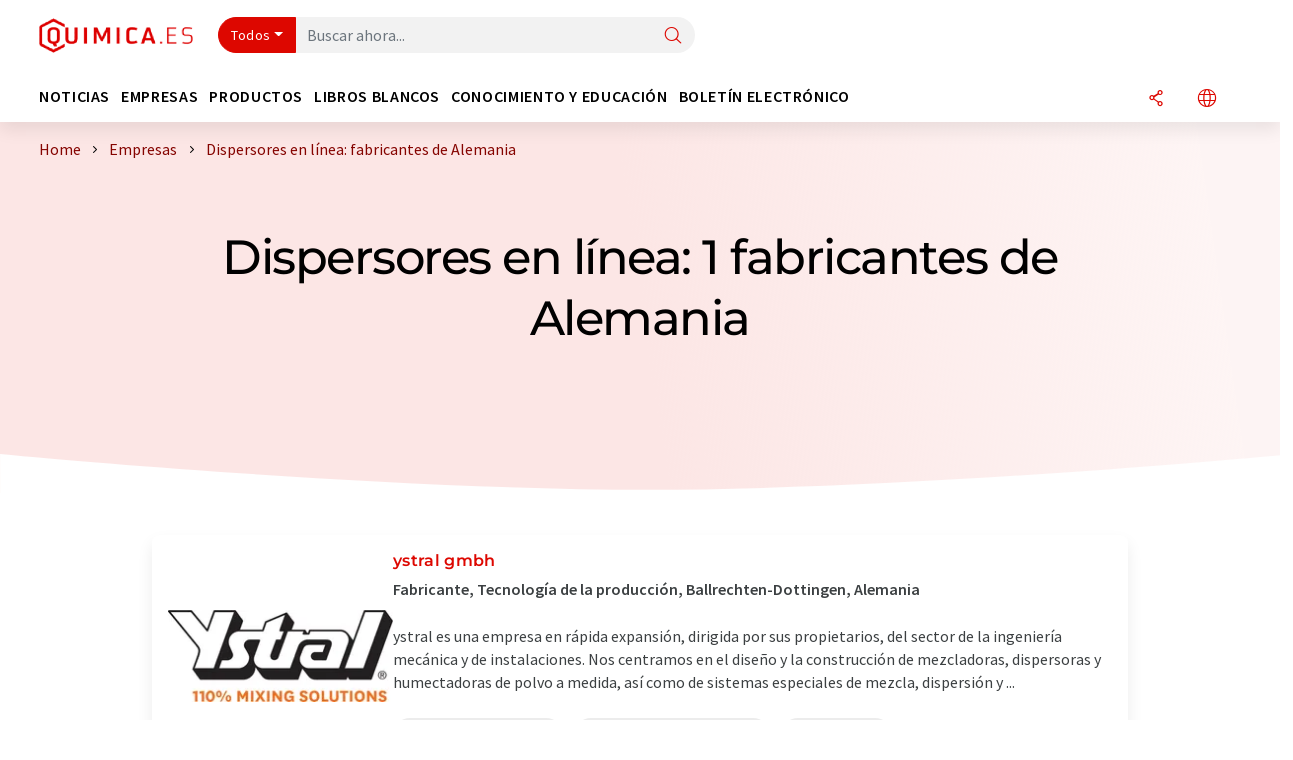

--- FILE ---
content_type: text/html; charset=UTF-8
request_url: https://www.quimica.es/empresas/produccion-tecnologica/dispersores-en-linea/fabricante/alemania/order_itfc/
body_size: 15539
content:
<!doctype html>
<html lang="es" >
<head>
    <meta charset="utf-8">
    <meta http-equiv="X-UA-Compatible" content="IE=edge">
    <meta http-equiv="Content-Language" content="es">
    <meta name="viewport" content="width=device-width, initial-scale=1">
        <link rel="stylesheet" href="//static.chemie.de//portal_assets/chem/css/chem-main.min.8f5a38fe.css">
    
    
    <title>Dispersores en línea: fabricantes de Alemania ⇒ quimica.es</title>
    <meta name="description" content="El directorio de fabricantes: Dispersores en línea ✅ Todas las empresas incl. productos, noticias &amp; contacto ► ¡Encuentre proveedores ahora!">

    
    
                        <link rel="alternate" hreflang="es" href="https://www.quimica.es/empresas/produccion-tecnologica/dispersores-en-linea/fabricante/alemania/order_itfc/">
                                            <link rel="alternate" hreflang="de" href="https://www.chemie.de/firmen/produktionstechnik/inline-dispergierer/hersteller/deutschland/order_itfc/">
                                            <link rel="alternate" hreflang="en" href="https://www.chemeurope.com/en/companies/production-technology/inline-dispersers/manufacturer/germany/order_itfc/">
                            <link rel="alternate" hreflang="x-default" href="https://www.chemeurope.com/en/companies/production-technology/inline-dispersers/manufacturer/germany/order_itfc/">
                                            <link rel="alternate" hreflang="fr" href="https://www.chemeurope.com/fr/entreprises/technologie-de-production/disperseurs-en-ligne/fabricant/allemagne/order_itfc/">
                                            <link rel="alternate" hreflang="it" href="https://www.chemeurope.com/it/aziende/tecnologia+di+produzione/dispersori-in-linea/produttore/germania/order_itfc/">
                                            <link rel="alternate" hreflang="pt" href="https://www.chemeurope.com/pt/empresas/tecnologia-de-producao/dispersores-em-linha/fabricante/alemanha/order_itfc/">
                        
    <script src="//static.chemie.de//portal_assets/js/external/jquery-3.6.0.min.js"></script>

    

    
    

    <script>
var _dvq = _dvq || {};
_dvq['hasab'] = true;
_dvq['channel'] = 'chem';
_dvq['portal'] = 'quimica';
_dvq['language'] = 'es';
_dvq['DCSext.wt_st'] = 'Liste';
_dvq['DCSext.wt_cg_4'] = 'Dispersores en línea: fabricantes de Alemania ⇒ quimica.es';
_dvq['DCSext.wt_cg_3'] = 'Liste';
_dvq['DCSext.wt_branche'] = 'PROD';
_dvq['DCSext.wt_land'] = 'de';
_dvq['WT.cg_n'] = 'Firmen &amp; Institutionen';
_dvq['WT.cg_s'] = 'Firmen';
_dvq['DCSext.wt_ct'] = 'Firmen';
</script><script>
window._mtm = window._mtm || [];
window._mtm.push({
'page_type': 'Liste',
'page_content_type': 'Firmen',
'page_channel': 'chem',
'page_language': 'es',
'page_portal': 'quimica.es',
'page_pagecontent_type': 'Firmen:Liste',
'page_identifier': 'https://www.quimica.es/empresas/produccion-tecnologica/dispersores-en-linea/fabricante/alemania/order_itfc/'
});
</script>
<script>
var _dvStartTime = (new Date()).getTime();
function dvPageViewEvent() {
    divolte.signal('lumPageView', _dvq);
}
</script>
<!-- Matomo Tag Manager -->
<script>
  var _mtm = window._mtm = window._mtm || [];
  _mtm.push({'mtm.startTime': (new Date().getTime()), 'event': 'mtm.Start'});
  (function() {
    var d=document, g=d.createElement('script'), s=d.getElementsByTagName('script')[0];
    g.async=true; g.src='https://mt.quimica.es/js/container_6Yt36YEH.js'; s.parentNode.insertBefore(g,s);
  })();
</script>
<!-- End Matomo Tag Manager -->

    

    
    <!-- Google Tag Manager -->
<script>(function(w,d,s,l,i){w[l]=w[l]||[];w[l].push({'gtm.start':
new Date().getTime(),event:'gtm.js'});var f=d.getElementsByTagName(s)[0],
j=d.createElement(s),dl=l!='dataLayer'?'&l='+l:'';j.async=true;j.src=
'https://www.googletagmanager.com/gtm.js?id='+i+dl;f.parentNode.insertBefore(j,f);
})(window,document,'script','dataLayer','GTM-5BD556N');</script>
<!-- End Google Tag Manager -->

    
    
            <script>
window.dataLayer = window.dataLayer || [];
window.dataLayer.push({"seite_page_type":"Liste","seite_content_type":"Firmen","seite_lang":"es","seite_source":"Default"});</script>    
                
            <script>
    (window.__ba = window.__ba || {}).publisher = window.__ba.publisher || {};
    window.__ba.publisher.section = 'firmen';
    window.__ba.publisher.keywords = 'spanish,dispersores en línea';
</script>
<script src="https://www.quimica.es//quimica.es.js" async></script>
    </head>

<body>
<script>if(!"gdprAppliesGlobally" in window){window.gdprAppliesGlobally=true}if(!("cmp_id" in window)||window.cmp_id<1){window.cmp_id=0}if(!("cmp_cdid" in window)){window.cmp_cdid="eede7ab766ec"}if(!("cmp_params" in window)){window.cmp_params=""}if(!("cmp_host" in window)){window.cmp_host="b.delivery.consentmanager.net"}if(!("cmp_cdn" in window)){window.cmp_cdn="cdn.consentmanager.net"}if(!("cmp_proto" in window)){window.cmp_proto="https:"}if(!("cmp_codesrc" in window)){window.cmp_codesrc="1"}window.cmp_getsupportedLangs=function(){var b=["DE","EN","FR","IT","NO","DA","FI","ES","PT","RO","BG","ET","EL","GA","HR","LV","LT","MT","NL","PL","SV","SK","SL","CS","HU","RU","SR","ZH","TR","UK","AR","BS"];if("cmp_customlanguages" in window){for(var a=0;a<window.cmp_customlanguages.length;a++){b.push(window.cmp_customlanguages[a].l.toUpperCase())}}return b};window.cmp_getRTLLangs=function(){var a=["AR"];if("cmp_customlanguages" in window){for(var b=0;b<window.cmp_customlanguages.length;b++){if("r" in window.cmp_customlanguages[b]&&window.cmp_customlanguages[b].r){a.push(window.cmp_customlanguages[b].l)}}}return a};window.cmp_getlang=function(j){if(typeof(j)!="boolean"){j=true}if(j&&typeof(cmp_getlang.usedlang)=="string"&&cmp_getlang.usedlang!==""){return cmp_getlang.usedlang}var g=window.cmp_getsupportedLangs();var c=[];var f=location.hash;var e=location.search;var a="languages" in navigator?navigator.languages:[];if(f.indexOf("cmplang=")!=-1){c.push(f.substr(f.indexOf("cmplang=")+8,2).toUpperCase())}else{if(e.indexOf("cmplang=")!=-1){c.push(e.substr(e.indexOf("cmplang=")+8,2).toUpperCase())}else{if("cmp_setlang" in window&&window.cmp_setlang!=""){c.push(window.cmp_setlang.toUpperCase())}else{if(a.length>0){for(var d=0;d<a.length;d++){c.push(a[d])}}}}}if("language" in navigator){c.push(navigator.language)}if("userLanguage" in navigator){c.push(navigator.userLanguage)}var h="";for(var d=0;d<c.length;d++){var b=c[d].toUpperCase();if(g.indexOf(b)!=-1){h=b;break}if(b.indexOf("-")!=-1){b=b.substr(0,2)}if(g.indexOf(b)!=-1){h=b;break}}if(h==""&&typeof(cmp_getlang.defaultlang)=="string"&&cmp_getlang.defaultlang!==""){return cmp_getlang.defaultlang}else{if(h==""){h="EN"}}h=h.toUpperCase();return h};(function(){var u=document;var v=u.getElementsByTagName;var h=window;var o="";var b="_en";if("cmp_getlang" in h){o=h.cmp_getlang().toLowerCase();if("cmp_customlanguages" in h){for(var q=0;q<h.cmp_customlanguages.length;q++){if(h.cmp_customlanguages[q].l.toUpperCase()==o.toUpperCase()){o="en";break}}}b="_"+o}function x(i,e){var w="";i+="=";var s=i.length;var d=location;if(d.hash.indexOf(i)!=-1){w=d.hash.substr(d.hash.indexOf(i)+s,9999)}else{if(d.search.indexOf(i)!=-1){w=d.search.substr(d.search.indexOf(i)+s,9999)}else{return e}}if(w.indexOf("&")!=-1){w=w.substr(0,w.indexOf("&"))}return w}var k=("cmp_proto" in h)?h.cmp_proto:"https:";if(k!="http:"&&k!="https:"){k="https:"}var g=("cmp_ref" in h)?h.cmp_ref:location.href;var j=u.createElement("script");j.setAttribute("data-cmp-ab","1");var c=x("cmpdesign","cmp_design" in h?h.cmp_design:"");var f=x("cmpregulationkey","cmp_regulationkey" in h?h.cmp_regulationkey:"");var r=x("cmpgppkey","cmp_gppkey" in h?h.cmp_gppkey:"");var n=x("cmpatt","cmp_att" in h?h.cmp_att:"");j.src=k+"//"+h.cmp_host+"/delivery/cmp.php?"+("cmp_id" in h&&h.cmp_id>0?"id="+h.cmp_id:"")+("cmp_cdid" in h?"&cdid="+h.cmp_cdid:"")+"&h="+encodeURIComponent(g)+(c!=""?"&cmpdesign="+encodeURIComponent(c):"")+(f!=""?"&cmpregulationkey="+encodeURIComponent(f):"")+(r!=""?"&cmpgppkey="+encodeURIComponent(r):"")+(n!=""?"&cmpatt="+encodeURIComponent(n):"")+("cmp_params" in h?"&"+h.cmp_params:"")+(u.cookie.length>0?"&__cmpfcc=1":"")+"&l="+o.toLowerCase()+"&o="+(new Date()).getTime();j.type="text/javascript";j.async=true;if(u.currentScript&&u.currentScript.parentElement){u.currentScript.parentElement.appendChild(j)}else{if(u.body){u.body.appendChild(j)}else{var t=v("body");if(t.length==0){t=v("div")}if(t.length==0){t=v("span")}if(t.length==0){t=v("ins")}if(t.length==0){t=v("script")}if(t.length==0){t=v("head")}if(t.length>0){t[0].appendChild(j)}}}var m="js";var p=x("cmpdebugunminimized","cmpdebugunminimized" in h?h.cmpdebugunminimized:0)>0?"":".min";var a=x("cmpdebugcoverage","cmp_debugcoverage" in h?h.cmp_debugcoverage:"");if(a=="1"){m="instrumented";p=""}var j=u.createElement("script");j.src=k+"//"+h.cmp_cdn+"/delivery/"+m+"/cmp"+b+p+".js";j.type="text/javascript";j.setAttribute("data-cmp-ab","1");j.async=true;if(u.currentScript&&u.currentScript.parentElement){u.currentScript.parentElement.appendChild(j)}else{if(u.body){u.body.appendChild(j)}else{var t=v("body");if(t.length==0){t=v("div")}if(t.length==0){t=v("span")}if(t.length==0){t=v("ins")}if(t.length==0){t=v("script")}if(t.length==0){t=v("head")}if(t.length>0){t[0].appendChild(j)}}}})();window.cmp_addFrame=function(b){if(!window.frames[b]){if(document.body){var a=document.createElement("iframe");a.style.cssText="display:none";if("cmp_cdn" in window&&"cmp_ultrablocking" in window&&window.cmp_ultrablocking>0){a.src="//"+window.cmp_cdn+"/delivery/empty.html"}a.name=b;a.setAttribute("title","Intentionally hidden, please ignore");a.setAttribute("role","none");a.setAttribute("tabindex","-1");document.body.appendChild(a)}else{window.setTimeout(window.cmp_addFrame,10,b)}}};window.cmp_rc=function(h){var b=document.cookie;var f="";var d=0;while(b!=""&&d<100){d++;while(b.substr(0,1)==" "){b=b.substr(1,b.length)}var g=b.substring(0,b.indexOf("="));if(b.indexOf(";")!=-1){var c=b.substring(b.indexOf("=")+1,b.indexOf(";"))}else{var c=b.substr(b.indexOf("=")+1,b.length)}if(h==g){f=c}var e=b.indexOf(";")+1;if(e==0){e=b.length}b=b.substring(e,b.length)}return(f)};window.cmp_stub=function(){var a=arguments;__cmp.a=__cmp.a||[];if(!a.length){return __cmp.a}else{if(a[0]==="ping"){if(a[1]===2){a[2]({gdprApplies:gdprAppliesGlobally,cmpLoaded:false,cmpStatus:"stub",displayStatus:"hidden",apiVersion:"2.2",cmpId:31},true)}else{a[2](false,true)}}else{if(a[0]==="getUSPData"){a[2]({version:1,uspString:window.cmp_rc("")},true)}else{if(a[0]==="getTCData"){__cmp.a.push([].slice.apply(a))}else{if(a[0]==="addEventListener"||a[0]==="removeEventListener"){__cmp.a.push([].slice.apply(a))}else{if(a.length==4&&a[3]===false){a[2]({},false)}else{__cmp.a.push([].slice.apply(a))}}}}}}};window.cmp_gpp_ping=function(){return{gppVersion:"1.0",cmpStatus:"stub",cmpDisplayStatus:"hidden",supportedAPIs:["tcfca","usnat","usca","usva","usco","usut","usct"],cmpId:31}};window.cmp_gppstub=function(){var a=arguments;__gpp.q=__gpp.q||[];if(!a.length){return __gpp.q}var g=a[0];var f=a.length>1?a[1]:null;var e=a.length>2?a[2]:null;if(g==="ping"){return window.cmp_gpp_ping()}else{if(g==="addEventListener"){__gpp.e=__gpp.e||[];if(!("lastId" in __gpp)){__gpp.lastId=0}__gpp.lastId++;var c=__gpp.lastId;__gpp.e.push({id:c,callback:f});return{eventName:"listenerRegistered",listenerId:c,data:true,pingData:window.cmp_gpp_ping()}}else{if(g==="removeEventListener"){var h=false;__gpp.e=__gpp.e||[];for(var d=0;d<__gpp.e.length;d++){if(__gpp.e[d].id==e){__gpp.e[d].splice(d,1);h=true;break}}return{eventName:"listenerRemoved",listenerId:e,data:h,pingData:window.cmp_gpp_ping()}}else{if(g==="getGPPData"){return{sectionId:3,gppVersion:1,sectionList:[],applicableSections:[0],gppString:"",pingData:window.cmp_gpp_ping()}}else{if(g==="hasSection"||g==="getSection"||g==="getField"){return null}else{__gpp.q.push([].slice.apply(a))}}}}}};window.cmp_msghandler=function(d){var a=typeof d.data==="string";try{var c=a?JSON.parse(d.data):d.data}catch(f){var c=null}if(typeof(c)==="object"&&c!==null&&"__cmpCall" in c){var b=c.__cmpCall;window.__cmp(b.command,b.parameter,function(h,g){var e={__cmpReturn:{returnValue:h,success:g,callId:b.callId}};d.source.postMessage(a?JSON.stringify(e):e,"*")})}if(typeof(c)==="object"&&c!==null&&"__uspapiCall" in c){var b=c.__uspapiCall;window.__uspapi(b.command,b.version,function(h,g){var e={__uspapiReturn:{returnValue:h,success:g,callId:b.callId}};d.source.postMessage(a?JSON.stringify(e):e,"*")})}if(typeof(c)==="object"&&c!==null&&"__tcfapiCall" in c){var b=c.__tcfapiCall;window.__tcfapi(b.command,b.version,function(h,g){var e={__tcfapiReturn:{returnValue:h,success:g,callId:b.callId}};d.source.postMessage(a?JSON.stringify(e):e,"*")},b.parameter)}if(typeof(c)==="object"&&c!==null&&"__gppCall" in c){var b=c.__gppCall;window.__gpp(b.command,function(h,g){var e={__gppReturn:{returnValue:h,success:g,callId:b.callId}};d.source.postMessage(a?JSON.stringify(e):e,"*")},"parameter" in b?b.parameter:null,"version" in b?b.version:1)}};window.cmp_setStub=function(a){if(!(a in window)||(typeof(window[a])!=="function"&&typeof(window[a])!=="object"&&(typeof(window[a])==="undefined"||window[a]!==null))){window[a]=window.cmp_stub;window[a].msgHandler=window.cmp_msghandler;window.addEventListener("message",window.cmp_msghandler,false)}};window.cmp_setGppStub=function(a){if(!(a in window)||(typeof(window[a])!=="function"&&typeof(window[a])!=="object"&&(typeof(window[a])==="undefined"||window[a]!==null))){window[a]=window.cmp_gppstub;window[a].msgHandler=window.cmp_msghandler;window.addEventListener("message",window.cmp_msghandler,false)}};window.cmp_addFrame("__cmpLocator");if(!("cmp_disableusp" in window)||!window.cmp_disableusp){window.cmp_addFrame("__uspapiLocator")}if(!("cmp_disabletcf" in window)||!window.cmp_disabletcf){window.cmp_addFrame("__tcfapiLocator")}if(!("cmp_disablegpp" in window)||!window.cmp_disablegpp){window.cmp_addFrame("__gppLocator")}window.cmp_setStub("__cmp");if(!("cmp_disabletcf" in window)||!window.cmp_disabletcf){window.cmp_setStub("__tcfapi")}if(!("cmp_disableusp" in window)||!window.cmp_disableusp){window.cmp_setStub("__uspapi")}if(!("cmp_disablegpp" in window)||!window.cmp_disablegpp){window.cmp_setGppStub("__gpp")};</script><!-- Google Tag Manager (noscript) -->
<noscript><iframe src="https://www.googletagmanager.com/ns.html?id=GTM-5BD556N"
height="0" width="0" style="display:none;visibility:hidden"></iframe></noscript>
<!-- End Google Tag Manager (noscript) -->

    <div id='bsContainer'>
        <div id='Ads_BA_BS' style='position:relative;'></div>                    <div id="skyContainer">
                <div id='Ads_BA_SKY' style=''></div>            </div>
            </div>



<header>
    <nav class="menu__logo-line navbar navbar-expand-lg">
        <div class="container-xxl">
            <div class="navbar-wrapper">
                <a class="navbar-brand" href="https://www.quimica.es/">
                    <img src="//static.chemie.de//portal_assets/quimica/images/logo.png"
                         alt="quimica.es">
                </a>
                <div id="main-search-container" class="navbar-searchbox">
                    <form method="GET" class="search-form" name="search-form"
                          action="https://www.quimica.es/search/">
                        <div class="input-group">
                            <button id="selectedfilter"
                                    class="btn btn-outline-secondary dropdown-toggle btn-dropdown" type="button"
                                    data-bs-toggle="dropdown" aria-expanded="false">Todos</button>
                            <ul class="dropdown-menu">
            <li><a class="main-search-dropdown-item dropdown-item" href="#" data-value="">Todos</a>
        </li>
            <li><a class="main-search-dropdown-item dropdown-item" href="#" data-value="news">Noticias</a>
        </li>
            <li><a class="main-search-dropdown-item dropdown-item" href="#" data-value="companies">Empresas</a>
        </li>
            <li><a class="main-search-dropdown-item dropdown-item" href="#" data-value="products">Productos</a>
        </li>
            <li><a class="main-search-dropdown-item dropdown-item" href="#" data-value="whitepaper">Libros blancos</a>
        </li>
            <li><a class="main-search-dropdown-item dropdown-item" href="#" data-value="focuspages">Temas</a>
        </li>
            <li><a class="main-search-dropdown-item dropdown-item" href="#" data-value="marketoverviews">Info mercado</a>
        </li>
            <li><a class="main-search-dropdown-item dropdown-item" href="#" data-value="associations">Asociaciones</a>
        </li>
            <li><a class="main-search-dropdown-item dropdown-item" href="#" data-value="institutes">Institutos científicos</a>
        </li>
    </ul>
                            <input type="hidden" name="source" id="filterInput" value="">
                            <div id="main-search-test" class="navbar-searchbox">
                            <input id="main-search"
                                   class="js-autocomplete navbar-search-input form-control"
                                   name="q"
                                   type="text"
                                   data-autosubmitform="search-form"
                                   data-autocomplete_url="https://www.quimica.es/search/global/"
                                   data-lang="es"
                                   data-max="20"
                                   data-scrollHeight="300"
                                   data-delay="500"
                                   data-append_to="main-search-test"
                                   data-inject_source=1
                                   data-group_results="true"
                                   placeholder="Buscar ahora...">
                            <button class="btn btn-icon" type="submit" aria-label="Buscar">
                                <i class="icon-search"></i></button>
                            </div>
                        </div>
                    </form>
                </div>

                <div class="navbar-shortcuts">
                    <div class="navbar-search js-navbar-menu-toggle">
                        <button class="btn btn-icon" aria-label="Buscar"><i class="icon-search"></i>
                        </button>
                    </div>
                    <div class="open-on-hover-lg navbar-share dropdown js-navbar-menu-toggle js-dropdown-container-popover">
                        <button
                                class="btn btn-icon js-dropdown-popover"
                                data-bs-toggle="dropdown"
                                data-bs-auto-close="outside"
                                data-title=""
                                data-url="https://www.quimica.es/empresas/produccion-tecnologica/dispersores-en-linea/fabricante/alemania/order_itfc/?URLTitle="
                                aria-label="Compartir">
                            <i class="icon-share"></i>
                        </button>
                        <ul class="dropdown-menu dropdown-menu-shortcuts share">
    <li class="dropdown-item">
        <a target="_blank" href="https://www.linkedin.com/shareArticle?mini=true&url=https://www.quimica.es/empresas/produccion-tecnologica/dispersores-en-linea/fabricante/alemania/order_itfc/?URLTitle=&title=">
            <i class="icon-linkedin"></i> Linkedin
        </a>
    </li>
    <li class="dropdown-item">
        <a target="_blank" href="https://www.reddit.com/submit?url=https://www.quimica.es/empresas/produccion-tecnologica/dispersores-en-linea/fabricante/alemania/order_itfc/?URLTitle=&title=">
            <i class="icon-reddit"></i> Reddit
        </a>
    </li>
    <li class="dropdown-item">
        <a target="_blank" href="https://facebook.com/sharer.php?u=https://www.quimica.es/empresas/produccion-tecnologica/dispersores-en-linea/fabricante/alemania/order_itfc/?URLTitle=&t=">
            <i class="icon-facebook"></i> Facebook
        </a>
    </li>
    <li class="dropdown-item">
        <a target="_blank" href="https://bsky.app/intent/compose?text=A%20https://www.quimica.es/empresas/produccion-tecnologica/dispersores-en-linea/fabricante/alemania/order_itfc/?URLTitle=">
            <i class="icon-bluesky"></i> Bluesky
        </a>
    </li>
    <li class="dropdown-item">
        <a target="_blank" href="https://twitter.com/intent/tweet?url=https://www.quimica.es/empresas/produccion-tecnologica/dispersores-en-linea/fabricante/alemania/order_itfc/?URLTitle=&amp;text=">
            <i class="icon-xcorp"></i> X
        </a>
    </li>
    <li class="dropdown-item">
        <a
                            href="https://mastodonshare.com/?text=%20https://www.quimica.es/empresas/produccion-tecnologica/dispersores-en-linea/fabricante/alemania/order_itfc/?URLTitle="
           target="_blank"
           rel="noopener noreferrer">
            <i class="icon-mastodon"></i> Mastodon
        </a>
    </li>
    <li class="dropdown-item">
        <a target="_blank" href="https://www.xing.com/spi/shares/new?url=https://www.quimica.es/empresas/produccion-tecnologica/dispersores-en-linea/fabricante/alemania/order_itfc/?URLTitle=">
            <i class="icon-xing"></i> Xing
        </a>
    </li>
    <li class="dropdown-item">
        <a target="_blank" href="mailto:?subject=&body=https%3A%2F%2Fwww.quimica.es%2Fempresas%2Fproduccion-tecnologica%2Fdispersores-en-linea%2Ffabricante%2Falemania%2Forder_itfc%2F%3FURLTitle%3D">
            <i class="icon-mail"></i> E-mail
        </a>
    </li>
</ul>                    </div>

                    <div class="open-on-hover-lg sub-menu-item dropdown js-dropdown-container-popover language-switch navbar-language-switch js-navbar-menu-toggle">
    <button class="btn btn-icon js-dropdown-popover btn-icon-txt" data-bs-toggle="dropdown" data-bs-auto-close="outside"
            aria-label="Cambiar de idioma">
        <i class="icon-globe"></i>
    </button>
        <ul class="dropdown-menu dropdown-menu-shortcuts language-switcher">
                    <li class="dropdown-item active"><a
                        href="https://www.quimica.es/empresas/produccion-tecnologica/dispersores-en-linea/fabricante/alemania/order_itfc/">Español</a></li>
                    <li class="dropdown-item "><a
                        href="https://www.chemie.de/firmen/produktionstechnik/inline-dispergierer/hersteller/deutschland/order_itfc/">Deutsch</a></li>
                    <li class="dropdown-item "><a
                        href="https://www.chemeurope.com/en/companies/production-technology/inline-dispersers/manufacturer/germany/order_itfc/">English</a></li>
                    <li class="dropdown-item "><a
                        href="https://www.chemeurope.com/fr/entreprises/technologie-de-production/disperseurs-en-ligne/fabricant/allemagne/order_itfc/">Français</a></li>
                    <li class="dropdown-item "><a
                        href="https://www.chemeurope.com/it/aziende/tecnologia+di+produzione/dispersori-in-linea/produttore/germania/order_itfc/">Italiano</a></li>
                    <li class="dropdown-item "><a
                        href="https://www.chemeurope.com/pt/empresas/tecnologia-de-producao/dispersores-em-linha/fabricante/alemanha/order_itfc/">Português</a></li>
            </ul>
</div>
                                    </div>

                <div class="navbar-toolbar">
                    <button class="btn btn-icon navbar-toggler" data-bs-toggle="offcanvas" data-bs-target="#main-menu"
                            aria-label="Toggle navigation">
                        <span class="navbar-toggler-icon"></span>
                    </button>
                </div>
            </div>
                    </div>


    </nav>
    <nav class="menu__items navbar navbar-expand-lg">
        <div class="container-xxl">
            <div id="main-menu" class="main-menu offcanvas">
                <div class="offcanvas-body d-flex flex-column justify-content-between">
                    <ul class="navbar-nav dropdown">
                            <li class="nav-item">
                    <a class="nav-link btn-chevron-right-lg" data-url="https://www.quimica.es/noticias/" data-bs-toggle="dropdown" role="button" aria-expanded="false" href="#">Noticias</a>
            <div class="dropdown-menu" onclick="event.stopPropagation()">
                <div class="container-xxl">
                    <a href="#" class="back-button btn-chevron-left-lg" onclick="$(this).parents('.dropdown-menu').prev().dropdown('toggle');">Zurück</a>
                    <div class="row wrapper">
                        <div class="col-12 col-lg-4">
                            <div class="main-section pe-lg-5">

                                            <a href="https://www.quimica.es/noticias/" class="section-title btn-chevron-right-lg">
                            <i class="icon-news d-none d-lg-inline"></i>
                        Descubra las noticias        </a>
    
                                        <ul class="section-list sub-section">
                    <li class="section-list-item">
                <a href="/newsletter/?source=Flyout" class="section-link btn-chevron-right-lg">
                                            <i class="icon-newsletter"></i>
                                        Suscríbase a nuestro boletín electrónico                </a>
            </li>
            </ul>

                                                                    <div class="section-description">
                                        <p class="htitle section-description-heading">Noticias</p>
                                        <p>
                                            Le ponemos al día en cualquier momento: Descubra las últimas noticias de la industria química, analítica, laboratorio y tecnología de procesos. Nosotros lo investigamos para que usted no tenga que hacerlo.                                        </p>
                                    </div>
                                                                                            </div>
                        </div>

                                                    <div class="col-12 col-lg-8 d-none d-lg-block">
                                <div class="row">
                                                                            <div class="col-lg-6">
    <div class="section ms-lg-3">
                    <p class="hsubtitle section-list-title">Departamentos seleccionados</p>
                                    <ul class="section-list">
                                    <li class="section-list-item"><a href="http://www.quimica.es/noticias/investigacion/order_r/" class="btn-chevron-right-lg">Ciencias</a></li>
                                    <li class="section-list-item"><a href="http://www.quimica.es/noticias/economia/order_r/" class="btn-chevron-right-lg">Economía y finanzas</a></li>
                                    <li class="section-list-item"><a href="http://www.quimica.es/noticias/desarrollo-de-productos/order_r/" class="btn-chevron-right-lg">Investigación y desarrollo</a></li>
                                    <li class="section-list-item"><a href="http://www.quimica.es/noticias/personal/order_r/" class="btn-chevron-right-lg">Personal</a></li>
                                    <li class="section-list-item"><a href="http://www.quimica.es/noticias/produccion/order_r/" class="btn-chevron-right-lg">Producción</a></li>
                            </ul>
            </div>
</div>
                                                                                                                                                    <div class="col-lg-6">
    <div class="section ms-lg-5">
                    <p class="hsubtitle section-list-title">Industrias seleccionadas</p>
                                    <ul class="section-list">
                                    <li class="section-list-item"><a href="http://www.quimica.es/noticias/quimica/order_i/" class="btn-chevron-right-lg">Química</a></li>
                                    <li class="section-list-item"><a href="http://www.quimica.es/noticias/analitica/order_i/" class="btn-chevron-right-lg">Análisis de laboratorio / Tecnología de medición de laboratorio</a></li>
                                    <li class="section-list-item"><a href="http://www.quimica.es/noticias/ingenieria-ambiental/order_i/" class="btn-chevron-right-lg">Ingeniería ambiental</a></li>
                                    <li class="section-list-item"><a href="http://www.quimica.es/noticias/plasticos/order_i/" class="btn-chevron-right-lg">Plásticos</a></li>
                                    <li class="section-list-item"><a href="http://www.quimica.es/noticias/ingenieria-de-procesos/order_i/" class="btn-chevron-right-lg">Ingeniería de procesos</a></li>
                            </ul>
            </div>
</div>
                                                                                                                                                                                </div>
                            </div>
                                            </div>
                </div>
            </div>
            </li>
    <li class="nav-item">
                    <a class="nav-link btn-chevron-right-lg" data-url="https://www.quimica.es/empresas/" data-bs-toggle="dropdown" role="button" aria-expanded="false" href="#">Empresas</a>
            <div class="dropdown-menu" onclick="event.stopPropagation()">
                <div class="container-xxl">
                    <a href="#" class="back-button btn-chevron-left-lg" onclick="$(this).parents('.dropdown-menu').prev().dropdown('toggle');">Zurück</a>
                    <div class="row wrapper">
                        <div class="col-12 col-lg-4">
                            <div class="main-section pe-lg-5">

                                            <a href="https://www.quimica.es/empresas/" class="section-title btn-chevron-right-lg">
                            <i class="icon-news d-none d-lg-inline"></i>
                        Descubra empresas        </a>
    
                                        <ul class="section-list sub-section">
                    <li class="section-list-item">
                <a href="/empresas/overview/temas" class="section-link btn-chevron-right-lg">
                                            <i class="icon-flask"></i>
                                        Empresas por categoría de producto                </a>
            </li>
            </ul>
        <ul class="section-list sub-section">
                    <li class="section-list-item">
                <a href="/newsletter/?source=Flyout" class="section-link btn-chevron-right-lg">
                                            <i class="icon-newsletter"></i>
                                        Suscríbase a nuestro boletín electrónico                </a>
            </li>
                    <li class="section-list-item">
                <a href="https://www.quimica.es/video/" class="section-link btn-chevron-right-lg">
                                            <i class="icon-news"></i>
                                        Descubra vídeos                </a>
            </li>
                    <li class="section-list-item">
                <a href="https://www.lumitos.com/es/formatos-de-publicidad/presentacion-de-la-empresa/" class="section-link btn-chevron-right-lg">
                                            <i class="icon-star"></i>
                                        Anuncie su empresa                </a>
            </li>
            </ul>

                                                                    <div class="section-description">
                                        <p class="htitle section-description-heading">Empresas</p>
                                        <p>
                                            El «quién es quién» de la industria química: Descubra empresas de todo el mundo. Aquí podrá encontrar fácilmente el proveedor adecuado, incluida la información de contacto.                                        </p>
                                    </div>
                                                                                            </div>
                        </div>

                                                    <div class="col-12 col-lg-8 d-none d-lg-block">
                                <div class="row">
                                                                            <div class="col-lg-6">
    <div class="section ms-lg-3">
                    <p class="hsubtitle section-list-title">Industrias seleccionadas</p>
                                    <ul class="section-list">
                                    <li class="section-list-item"><a href="http://www.quimica.es/empresas/produccion-tecnologica/order_i/" class="btn-chevron-right-lg">Tecnología de la producción</a></li>
                                    <li class="section-list-item"><a href="http://www.quimica.es/empresas/quimica/order_i/" class="btn-chevron-right-lg">Química</a></li>
                                    <li class="section-list-item"><a href="http://www.quimica.es/empresas/analitica/order_i/" class="btn-chevron-right-lg">Análisis de laboratorio / Tecnología de medición de laboratorio</a></li>
                                    <li class="section-list-item"><a href="http://www.quimica.es/empresas/laboratorio/order_i/" class="btn-chevron-right-lg">Equipos / material de laboratorio</a></li>
                            </ul>
            </div>
</div>
                                                                                                                                                    <div class="col-lg-6">
    <div class="section ms-lg-5">
                    <p class="hsubtitle section-list-title">Países seleccionados</p>
                                    <ul class="section-list">
                                    <li class="section-list-item"><a href="https://www.quimica.es/empresas/espana/order_c/" class="btn-chevron-right-lg">España</a></li>
                                    <li class="section-list-item"><a href="https://www.quimica.es/empresas/mexico/order_c/" class="btn-chevron-right-lg">México</a></li>
                                    <li class="section-list-item"><a href="https://www.quimica.es/empresas/alemania/order_c/" class="btn-chevron-right-lg">Alemania</a></li>
                                    <li class="section-list-item"><a href="https://www.quimica.es/empresas/estados-unidos/order_c/" class="btn-chevron-right-lg">Estados Unidos</a></li>
                                    <li class="section-list-item"><a href="https://www.quimica.es/empresas/suiza/order_c/" class="btn-chevron-right-lg">Suiza</a></li>
                                    <li class="section-list-item"><a href="https://www.quimica.es/empresas/gran-bretana/order_c/" class="btn-chevron-right-lg">Gran Bretaña</a></li>
                                    <li class="section-list-item"><a href="https://www.quimica.es/empresas/austria/order_c/" class="btn-chevron-right-lg">Austria</a></li>
                            </ul>
            </div>
</div>
                                                                                                                                                        <div class="col-12 align-self-end">
        <div class="row">
            <div class="col-12">
                <div class="featured ms-lg-3">
                                <p class="hsubtitle section-list-title">Empresas seleccionadas</p>
                                                <div class="d-flex justify-content-between align-items-center">
                                                            <a href="http://www.quimica.es/empresas/19941/" class="featured-link "><img class="img-fluid" src="https://img.chemie.de/Portal/Organization/6458d057ea0c1_PtqfDjMnZ.jpg?tr=n-l" alt="logo"></a>
                                                            <a href="http://www.quimica.es/empresas/1043704/" class="featured-link "><img class="img-fluid" src="https://img.chemie.de/Portal/Organization/653631c1235a1_IwC9wBSKU.jpg?tr=n-l" alt="logo"></a>
                                                            <a href="http://www.quimica.es/empresas/3696/" class="featured-link "><img class="img-fluid" src="https://img.chemie.de/Portal/Organization/16905_z86jGwRt9.jpg?tr=n-l" alt="logo"></a>
                                                            <a href="http://www.quimica.es/empresas/24738/" class="featured-link "><img class="img-fluid" src="https://img.chemie.de/Portal/Organization/6501ca2fb04ea_Pzmjln6_9.png?tr=n-l" alt="logo"></a>
                                                            <a href="http://www.quimica.es/empresas/22529/" class="featured-link "><img class="img-fluid" src="https://img.chemie.de/Portal/Organization/133224_g_D6pIPagv.jpg?tr=n-l" alt="logo"></a>
                                                    </div>
                                    </div>
            </div>
        </div>
    </div>
                                                                                                        </div>
                            </div>
                                            </div>
                </div>
            </div>
            </li>
    <li class="nav-item">
                    <a class="nav-link btn-chevron-right-lg" data-url="https://www.quimica.es/productos/" data-bs-toggle="dropdown" role="button" aria-expanded="false" href="#">Productos</a>
            <div class="dropdown-menu" onclick="event.stopPropagation()">
                <div class="container-xxl">
                    <a href="#" class="back-button btn-chevron-left-lg" onclick="$(this).parents('.dropdown-menu').prev().dropdown('toggle');">Zurück</a>
                    <div class="row wrapper">
                        <div class="col-12 col-lg-4">
                            <div class="main-section pe-lg-5">

                                            <a href="https://www.quimica.es/productos/" class="section-title btn-chevron-right-lg">
                            <i class="icon-flask d-none d-lg-inline"></i>
                        Descubra los productos        </a>
    
                                        <ul class="section-list sub-section">
                    <li class="section-list-item">
                <a href="https://www.quimica.es/productos/labor/" class="section-link btn-chevron-right-lg">
                                            <i class="icon-flask"></i>
                                        Descubra los productos de laboratorio                </a>
            </li>
                    <li class="section-list-item">
                <a href="https://www.quimica.es/productos/prozess/" class="section-link btn-chevron-right-lg">
                                            <i class="icon-technique"></i>
                                        Descubra los productos de proceso                </a>
            </li>
                    <li class="section-list-item">
                <a href="https://www.quimica.es/productos/kataloge/" class="section-link btn-chevron-right-lg">
                                            <i class="icon-flask"></i>
                                        Descubra los catálogos                </a>
            </li>
                    <li class="section-list-item">
                <a href="https://www.quimica.es/video/" class="section-link btn-chevron-right-lg">
                                            <i class="icon-flask"></i>
                                        Descubra vídeos                </a>
            </li>
            </ul>
        <ul class="section-list sub-section">
                    <li class="section-list-item">
                <a href="/newsletter/?source=Flyout" class="section-link btn-chevron-right-lg">
                                            <i class="icon-newsletter"></i>
                                        Suscríbase a nuestro boletín electrónico                </a>
            </li>
                    <li class="section-list-item">
                <a href="https://www.lumitos.com/es/formatos-de-publicidad/presentacion-de-productos/" class="section-link btn-chevron-right-lg">
                                            <i class="icon-star"></i>
                                        Anuncie sus productos                </a>
            </li>
            </ul>

                                                                    <div class="section-description">
                                        <p class="htitle section-description-heading">Productos</p>
                                        <p>
                                            El primer punto de contacto para su proceso de compra: Descubra productos innovadores de laboratorio y procesos que facilitan su vida cotidiana e incluso resuelven problemas complejos.                                        </p>
                                    </div>
                                                                                            </div>
                        </div>

                                                    <div class="col-12 col-lg-8 d-none d-lg-block">
                                <div class="row">
                                                                            <div class="col-lg-6">
    <div class="section ms-lg-3">
                    <a href="https://www.quimica.es/marketoverview/" class="section-title btn-chevron-right-lg">
                        Visión general del mercado        </a>
                                    <ul class="section-list">
                                    <li class="section-list-item"><a href="http://www.quimica.es/marketoverview/espectrometros-de-masa.html" class="btn-chevron-right-lg">Resúmen des mercado de los espectrómetros de masas</a></li>
                                    <li class="section-list-item"><a href="http://www.quimica.es/marketoverview/sistemas-hplc.html" class="btn-chevron-right-lg">Resúmen des mercado de los sistemas HPLC</a></li>
                                    <li class="section-list-item"><a href="http://www.quimica.es/marketoverview/espectrometros-nir.html" class="btn-chevron-right-lg">Resúmen des mercado de los espectrómetros NIR</a></li>
                                    <li class="section-list-item"><a href="http://www.quimica.es/marketoverview/analizadores-de-particulas.html" class="btn-chevron-right-lg">Resúmen des mercado de los analizadores de partículas</a></li>
                                    <li class="section-list-item"><a href="http://www.quimica.es/marketoverview/espectrometros-uv-vis.html" class="btn-chevron-right-lg">Resúmen des mercado de los espectrómetros UV/Vis</a></li>
                                    <li class="section-list-item"><a href="http://www.quimica.es/marketoverview/analizadores-elemental.html" class="btn-chevron-right-lg">Resúmen des mercado de los analizadores elementales</a></li>
                                    <li class="section-list-item"><a href="http://www.quimica.es/marketoverview/espectrometro-ft-ir.html" class="btn-chevron-right-lg">Resúmen des mercado de los espectrómetros FTIR</a></li>
                                    <li class="section-list-item"><a href="http://www.quimica.es/marketoverview/sistemas-gc.html" class="btn-chevron-right-lg">Resúmen des mercado de los cromatógrafos de gases</a></li>
                            </ul>
            </div>
</div>
                                                                                                                                                    <div class="col-lg-6">
    <div class="section ms-lg-5">
                                                        <a href="/productos/overview/temas/" class="section-title btn-chevron-right-lg">
                        Categorías de productos seleccionadas        </a>
                                            <ul class="section-list">
                                    <li class="section-list-item"><a href="/productos/accesorios-para-la-cromatografia/order_t//" class="btn-chevron-right-lg">Accesorios para la cromatografía</a></li>
                                    <li class="section-list-item"><a href="/productos/accesorios-para-la-hplc/order_t/" class="btn-chevron-right-lg">Accesorios para la hplc</a></li>
                                    <li class="section-list-item"><a href="/productos/analizadores/order_t/" class="btn-chevron-right-lg">Analizadores</a></li>
                                    <li class="section-list-item"><a href="/productos/analizadores-de-particulas/order_t/" class="btn-chevron-right-lg">Analizadores de partículas</a></li>
                                    <li class="section-list-item"><a href="/productos/analizadores-elemental/order_t/" class="btn-chevron-right-lg">Analizadores elemental</a></li>
                                    <li class="section-list-item"><a href="/productos/consumibles/order_t/" class="btn-chevron-right-lg">Consumibles</a></li>
                                    <li class="section-list-item"><a href="/productos/espectrofotometros/order_t/" class="btn-chevron-right-lg">Espectrofotómetros</a></li>
                                    <li class="section-list-item"><a href="/productos/espectrometros/order_t/" class="btn-chevron-right-lg">Espectrómetros</a></li>
                                    <li class="section-list-item"><a href="/productos/filtros/order_t/" class="btn-chevron-right-lg">Filtros</a></li>
                                    <li class="section-list-item"><a href="/productos/instrumentos-de-laboratorio/order_t/" class="btn-chevron-right-lg">Instrumentos de laboratorio</a></li>
                            </ul>
            </div>
</div>
                                                                                                                                                        <div class="col-12 align-self-end">
        <div class="row">
            <div class="col-12">
                <div class="featured ms-lg-3">
                                <p class="hsubtitle section-list-title">Productos de empresas seleccionadas</p>
                                                <div class="d-flex justify-content-between align-items-center">
                                                            <a href="http://www.quimica.es/productos/gus-lab/order_n/" class="featured-link "><img class="img-fluid" src="https://img.chemie.de/Portal/Organization/6458d057ea0c1_PtqfDjMnZ.jpg?tr=n-l" alt="logo"></a>
                                                            <a href="http://www.quimica.es/productos/seal-analytical/order_n/" class="featured-link "><img class="img-fluid" src="https://img.chemie.de/Portal/Organization/6674246bacc71_v5lTLoieZ.jpg?tr=n-l" alt="logo"></a>
                                                            <a href="http://www.quimica.es/productos/cem/order_n/" class="featured-link "><img class="img-fluid" src="https://img.chemie.de/Portal/Organization/16831_SRiGJXzKO.jpg?tr=n-l" alt="logo"></a>
                                                            <a href="http://www.quimica.es/productos/lum/order_n/" class="featured-link "><img class="img-fluid" src="https://img.chemie.de/Portal/Organization/671208ba3041c_5koGHW1dV.png?tr=n-l" alt="logo"></a>
                                                            <a href="http://www.quimica.es/productos/merck/order_n/" class="featured-link "><img class="img-fluid" src="https://img.chemie.de/Portal/Organization/659d4a949a48a_IiOQ0DGFP.jpg?tr=n-l" alt="logo"></a>
                                                    </div>
                                    </div>
            </div>
        </div>
    </div>
                                                                                                        </div>
                            </div>
                                            </div>
                </div>
            </div>
            </li>
    <li class="nav-item">
                    <a class="nav-link btn-chevron-right-lg" data-url="https://www.quimica.es/libros-blancos/" data-bs-toggle="dropdown" role="button" aria-expanded="false" href="#">Libros blancos</a>
            <div class="dropdown-menu" onclick="event.stopPropagation()">
                <div class="container-xxl">
                    <a href="#" class="back-button btn-chevron-left-lg" onclick="$(this).parents('.dropdown-menu').prev().dropdown('toggle');">Zurück</a>
                    <div class="row wrapper">
                        <div class="col-12 col-lg-4">
                            <div class="main-section pe-lg-5">

                                            <a href="https://www.quimica.es/libros-blancos/" class="section-title btn-chevron-right-lg">
                            <i class="icon-flask d-none d-lg-inline"></i>
                        Descubra los libros blancos        </a>
    
                                        <ul class="section-list sub-section">
                    <li class="section-list-item">
                <a href="https://www.quimica.es/libros-blancos/labor/" class="section-link btn-chevron-right-lg">
                                            <i class="icon-flask"></i>
                                        Descubra los libros blancos del laboratorio                </a>
            </li>
                    <li class="section-list-item">
                <a href="https://www.quimica.es/libros-blancos/prozess/" class="section-link btn-chevron-right-lg">
                                            <i class="icon-technique"></i>
                                        Descubra los libros blancos de procesos                </a>
            </li>
            </ul>
        <ul class="section-list sub-section">
                    <li class="section-list-item">
                <a href="/newsletter/?source=Flyout" class="section-link btn-chevron-right-lg">
                                            <i class="icon-newsletter"></i>
                                        Suscríbase a nuestro boletín electrónico                </a>
            </li>
                    <li class="section-list-item">
                <a href="https://www.lumitos.com/es/formatos-de-publicidad/libro-blanco/" class="section-link btn-chevron-right-lg">
                                            <i class="icon-star"></i>
                                        Anuncie su libro blanco                </a>
            </li>
            </ul>

                                                                    <div class="section-description">
                                        <p class="htitle section-description-heading">Libros blancos</p>
                                        <p>
                                            ¿Qué podría ser mejor que un problema de aplicación que ya ha sido resuelto por otros? Aproveche el amplio conocimiento en aplicaciones de expertos cualificados. Convenientemente descargado a su dispositivo.                                        </p>
                                    </div>
                                                                                            </div>
                        </div>

                                                    <div class="col-12 col-lg-8 d-none d-lg-block">
                                <div class="row">
                                                                            <div class="col-lg-6">
    <div class="section ms-lg-3">
                    <p class="hsubtitle section-list-title">Libros blancos más leídos</p>
                                    <ul class="section-list">
                                    <li class="section-list-item"><a href="/libros-blancos/1126597/guia-de-tecnicas-basicas-de-medicion-en-el-laboratorio.html" class="btn-chevron-right-lg">Guía de técnicas básicas de medición en el laboratorio</a></li>
                                    <li class="section-list-item"><a href="/libros-blancos/126550/procedimientos-normalizados-de-trabajo-pnt-para-la-comprobacion-de-balanzas.html" class="btn-chevron-right-lg">Procedimientos normalizados de trabajo (PNT) para la comprobación de balanzas</a></li>
                                    <li class="section-list-item"><a href="/libros-blancos/1126613/en-el-laboratorio-la-seguridad-es-lo-primero.html" class="btn-chevron-right-lg">En el laboratorio, la seguridad es lo primero</a></li>
                                    <li class="section-list-item"><a href="/libros-blancos/1126598/como-comprobar-rapidamente-el-rendimiento-de-las-pipetas.html" class="btn-chevron-right-lg">Cómo comprobar rápidamente el rendimiento de las pipetas</a></li>
                                    <li class="section-list-item"><a href="/libros-blancos/1126631/como-garantizar-resultados-de-pesaje-exactos-cada-dia.html" class="btn-chevron-right-lg">¿Cómo garantizar resultados de pesaje exactos cada día?</a></li>
                                    <li class="section-list-item"><a href="/libros-blancos/1126651/como-realizar-un-pesaje-correcto.html" class="btn-chevron-right-lg">Cómo realizar un pesaje correcto</a></li>
                            </ul>
            </div>
</div>
                                                                                                                                                                                                                                <div class="col-12 align-self-end">
        <div class="row">
            <div class="col-12">
                <div class="featured ms-lg-3">
                                <p class="hsubtitle section-list-title">Libros blancos de empresas seleccionadas</p>
                                                <div class="d-flex justify-content-between align-items-center">
                                                            <a href="http://www.quimica.es/libros-blancos/metrohm/order_n/" class="featured-link "><img class="img-fluid" src="https://img.chemie.de/Portal/Organization/16905_z86jGwRt9.jpg?tr=n-l" alt="logo"></a>
                                                            <a href="http://www.quimica.es/libros-blancos/cem/order_n/" class="featured-link "><img class="img-fluid" src="https://img.chemie.de/Portal/Organization/16831_SRiGJXzKO.jpg?tr=n-l" alt="logo"></a>
                                                            <a href="http://www.quimica.es/libros-blancos/lum/order_n/" class="featured-link "><img class="img-fluid" src="https://img.chemie.de/Portal/Organization/671208ba3041c_5koGHW1dV.png?tr=n-l" alt="logo"></a>
                                                            <a href="http://www.quimica.es/libros-blancos/merck/order_n/" class="featured-link "><img class="img-fluid" src="https://img.chemie.de/Portal/Organization/659d4a949a48a_IiOQ0DGFP.jpg?tr=n-l" alt="logo"></a>
                                                            <a href="http://www.quimica.es/libros-blancos/bio-logic-science-instruments/order_n/" class="featured-link "><img class="img-fluid" src="https://img.chemie.de/Portal/Organization/165369_XNs9PCgvI.jpg?tr=n-l" alt="logo"></a>
                                                    </div>
                                    </div>
            </div>
        </div>
    </div>
                                                                                                        </div>
                            </div>
                                            </div>
                </div>
            </div>
            </li>
    <li class="nav-item">
                    <a class="nav-link btn-chevron-right-lg" data-url="https://www.quimica.es/temas/" data-bs-toggle="dropdown" role="button" aria-expanded="false" href="#">Conocimiento y Educación</a>
            <div class="dropdown-menu" onclick="event.stopPropagation()">
                <div class="container-xxl">
                    <a href="#" class="back-button btn-chevron-left-lg" onclick="$(this).parents('.dropdown-menu').prev().dropdown('toggle');">Zurück</a>
                    <div class="row wrapper">
                        <div class="col-12 col-lg-4">
                            <div class="main-section pe-lg-5">

                                            <a href="https://www.quimica.es/enciclopedia/" class="section-title btn-chevron-right-lg">
                            <i class="icon-news d-none d-lg-inline"></i>
                        Descubra el diccionario        </a>
    
                                        <ul class="section-list sub-section">
                    <li class="section-list-item">
                <a href="/newsletter/?source=Flyout" class="section-link btn-chevron-right-lg">
                                            <i class="icon-newsletter"></i>
                                        Suscríbase a nuestro boletín electrónico                </a>
            </li>
            </ul>

                                                                    <div class="section-description">
                                        <p class="htitle section-description-heading">Conocimiento y Educación</p>
                                        <p>
                                            ¿Tiene alguna pregunta? Respuesta. En la enciclopedia encontrará artículos sobre 26.157 palabras clave de la química, la farmacología y las ciencias de materiales, así como disciplinas científicas relacionadas.                                        </p>
                                    </div>
                                                                                            </div>
                        </div>

                                                    <div class="col-12 col-lg-8 d-none d-lg-block">
                                <div class="row">
                                                                            <div class="col-lg-6">
    <div class="section ms-lg-3">
                    <a href="https://www.quimica.es/herramientas/" class="section-title btn-chevron-right-lg">
                        Descubra todas las herramientas        </a>
                                    <ul class="section-list">
                                    <li class="section-list-item"><a href="https://www.quimica.es/herramientas/calculadora-de-masa-molar/" class="btn-chevron-right-lg">Calculadora de masa molar</a></li>
                                    <li class="section-list-item"><a href="https://www.quimica.es/herramientas/convertidor-de-unidades/" class="btn-chevron-right-lg">Conversor de unidades</a></li>
                                    <li class="section-list-item"><a href="https://www.quimica.es/enciclopedia/Sistema+peri%C3%B3dico/" class="btn-chevron-right-lg">Tabla periódica</a></li>
                            </ul>
            </div>
</div>
                                                                                                                                                    <div class="col-lg-6">
    <div class="section ms-lg-5">
                    <a href="https://www.quimica.es/temas/" class="section-title btn-chevron-right-lg">
                        Descubra todas las áreas temáticas        </a>
                                    <ul class="section-list">
                                    <li class="section-list-item"><a href="http://www.quimica.es/temas/analisis-de-alimentos/4/" class="btn-chevron-right-lg">Mundo temático Análisis de alimentos</a></li>
                                    <li class="section-list-item"><a href="http://www.quimica.es/temas/analisis-de-elementos/51/" class="btn-chevron-right-lg">Mundo temático Análisis elemental</a></li>
                                    <li class="section-list-item"><a href="http://www.quimica.es/temas/analisis-de-particulas/2/" class="btn-chevron-right-lg">Mundo temático Análisis de partículas</a></li>
                                    <li class="section-list-item"><a href="http://www.quimica.es/temas/cromatografia/3/" class="btn-chevron-right-lg">Mundo temático Cromatografía</a></li>
                                    <li class="section-list-item"><a href="http://www.quimica.es/temas/cromatografia-de-gases/39/" class="btn-chevron-right-lg">Cromatografía de gases</a></li>
                                    <li class="section-list-item"><a href="http://www.quimica.es/temas/digestion/56/" class="btn-chevron-right-lg">Mundo temático Digestión</a></li>
                                    <li class="section-list-item"><a href="http://www.quimica.es/temas/espectrometria-de-masas/1/" class="btn-chevron-right-lg">Mundo temático Espectrometría de masas</a></li>
                                    <li class="section-list-item"><a href="http://www.quimica.es/temas/espectroscopia/5/" class="btn-chevron-right-lg">Mundo temático Espectroscopia</a></li>
                                    <li class="section-list-item"><a href="http://www.quimica.es/temas/hplc/38/" class="btn-chevron-right-lg">Mundo temático HPLC</a></li>
                                    <li class="section-list-item"><a href="http://www.quimica.es/temas/pipeteado/40/" class="btn-chevron-right-lg">Mundo temático Pipeteo</a></li>
                            </ul>
            </div>
</div>
                                                                                                                                                                                </div>
                            </div>
                                            </div>
                </div>
            </div>
            </li>
    <li class="nav-item">
                    <a class="nav-link btn-chevron-right-lg" data-url="/es/newsletter/?source=Menu" data-bs-toggle="dropdown" role="button" aria-expanded="false" href="#">Boletín electrónico</a>
            <div class="dropdown-menu p-0" onclick="event.stopPropagation()">
                <a href="#" class="back-button btn-chevron-left-lg" onclick="$(this).parents('.dropdown-menu').prev().dropdown('toggle');">Zurück</a>
                <div class="row template-wrapper">
                    
<section class="newsletter-section-block bg-section-linear-gradient">
    <div class="container-xl">
        <div class="row">
            <div class="col-sm-12 col-lg-6 mb-4 mb-lg-0">
                <img class="img-fluid" src="https://img.chemie.de/assets/quimica/images/newsletter.png" alt="Newsletter">
            </div>
            <div class="col-sm-12 col-lg-6">
                <h2 class="title">Reciba la química en su bandeja de entrada</h2>
                <p>No se pierda nada a partir de ahora: Nuestro boletín electrónico de química, análisis, laboratorio y tecnología de procesos le pone al día todos los martes y jueves. Las últimas noticias del sector, los productos más destacados y las innovaciones, de forma compacta y fácil de entender en su bandeja de entrada. Investigado por nosotros para que usted no tenga que hacerlo.</p>
                <div class="row">
                    <div class="col-sm-12 col-md-6">
                        <div class="d-grid">
                            <a href="https://www.quimica.es/newsletter/?source=Menu" class="btn btn-portal px-1">
                                <span class="d-none spinner-border spinner-border-sm" role="status" aria-hidden="true"></span>
                                Suscribirse al boletín                            </a>
                        </div>
                    </div>
                    <div class="col-sm-12">
                        <div class="d-none mt-2 alert alert-success js-subscribe-newsletter-message"></div>
                    </div>
                </div>
            </div>
        </div>
    </div>
</section>                </div>
            </div>
            </li>
                    </ul>
                    <div class="navbar-footer d-lg-none">
                        <div class="copyright">
                            Copyright © 2026 LUMITOS AG. All rights reserved.
                        </div>

                        <ul class="navbar-footer-menu row">
                            <li class="col-4 text-start"><a target="_blank"
                                                            href="https://www.lumitos.com/es/aviso-legal/">Aviso legal</a>
                            </li>
                            <li class="col-4 text-center"><a target="_blank"
                                                             href="https://www.lumitos.com/es/terms-and-conditions/">Condiciones comerciales generales</a>
                            </li>
                            <li class="col-4 text-end"><a target="_blank"
                                                          href="https://www.lumitos.com/es/privacy-policy/">Protección de datos</a>
                            </li>
                        </ul>
                    </div>
                </div>
            </div>
            <div class="sub-menu d-none d-lg-block">
                
                <div class="open-on-hover-lg sub-menu-item dropdown js-dropdown-container-popover">
                    <button
                            class="btn btn-icon js-dropdown-popover"
                            data-bs-toggle="dropdown"
                            data-bs-auto-close="outside"
                            data-title=""
                            data-url="https://www.quimica.es/empresas/produccion-tecnologica/dispersores-en-linea/fabricante/alemania/order_itfc/?URLTitle="
                            aria-label="Compartir">
                        <i class="icon-share"></i>
                    </button>
                    <ul class="dropdown-menu dropdown-menu-shortcuts share">
    <li class="dropdown-item">
        <a target="_blank" href="https://www.linkedin.com/shareArticle?mini=true&url=https://www.quimica.es/empresas/produccion-tecnologica/dispersores-en-linea/fabricante/alemania/order_itfc/?URLTitle=&title=">
            <i class="icon-linkedin"></i> Linkedin
        </a>
    </li>
    <li class="dropdown-item">
        <a target="_blank" href="https://www.reddit.com/submit?url=https://www.quimica.es/empresas/produccion-tecnologica/dispersores-en-linea/fabricante/alemania/order_itfc/?URLTitle=&title=">
            <i class="icon-reddit"></i> Reddit
        </a>
    </li>
    <li class="dropdown-item">
        <a target="_blank" href="https://facebook.com/sharer.php?u=https://www.quimica.es/empresas/produccion-tecnologica/dispersores-en-linea/fabricante/alemania/order_itfc/?URLTitle=&t=">
            <i class="icon-facebook"></i> Facebook
        </a>
    </li>
    <li class="dropdown-item">
        <a target="_blank" href="https://bsky.app/intent/compose?text=A%20https://www.quimica.es/empresas/produccion-tecnologica/dispersores-en-linea/fabricante/alemania/order_itfc/?URLTitle=">
            <i class="icon-bluesky"></i> Bluesky
        </a>
    </li>
    <li class="dropdown-item">
        <a target="_blank" href="https://twitter.com/intent/tweet?url=https://www.quimica.es/empresas/produccion-tecnologica/dispersores-en-linea/fabricante/alemania/order_itfc/?URLTitle=&amp;text=">
            <i class="icon-xcorp"></i> X
        </a>
    </li>
    <li class="dropdown-item">
        <a
                            href="https://mastodonshare.com/?text=%20https://www.quimica.es/empresas/produccion-tecnologica/dispersores-en-linea/fabricante/alemania/order_itfc/?URLTitle="
           target="_blank"
           rel="noopener noreferrer">
            <i class="icon-mastodon"></i> Mastodon
        </a>
    </li>
    <li class="dropdown-item">
        <a target="_blank" href="https://www.xing.com/spi/shares/new?url=https://www.quimica.es/empresas/produccion-tecnologica/dispersores-en-linea/fabricante/alemania/order_itfc/?URLTitle=">
            <i class="icon-xing"></i> Xing
        </a>
    </li>
    <li class="dropdown-item">
        <a target="_blank" href="mailto:?subject=&body=https%3A%2F%2Fwww.quimica.es%2Fempresas%2Fproduccion-tecnologica%2Fdispersores-en-linea%2Ffabricante%2Falemania%2Forder_itfc%2F%3FURLTitle%3D">
            <i class="icon-mail"></i> E-mail
        </a>
    </li>
</ul>                </div>
                <div class="open-on-hover-lg sub-menu-item dropdown js-dropdown-container-popover language-switch ">
    <button class="btn btn-icon js-dropdown-popover btn-icon-txt" data-bs-toggle="dropdown" data-bs-auto-close="outside"
            aria-label="Cambiar de idioma">
        <i class="icon-globe"></i>
    </button>
            <button class="btn btn-icon js-dropdown-popover btn-icon-only" data-bs-toggle="dropdown"
                data-bs-auto-close="outside" aria-label="Cambiar de idioma">
            <i class="icon-globe"></i>
        </button>
        <ul class="dropdown-menu dropdown-menu-shortcuts language-switcher">
                    <li class="dropdown-item active"><a
                        href="https://www.quimica.es/empresas/produccion-tecnologica/dispersores-en-linea/fabricante/alemania/order_itfc/">Español</a></li>
                    <li class="dropdown-item "><a
                        href="https://www.chemie.de/firmen/produktionstechnik/inline-dispergierer/hersteller/deutschland/order_itfc/">Deutsch</a></li>
                    <li class="dropdown-item "><a
                        href="https://www.chemeurope.com/en/companies/production-technology/inline-dispersers/manufacturer/germany/order_itfc/">English</a></li>
                    <li class="dropdown-item "><a
                        href="https://www.chemeurope.com/fr/entreprises/technologie-de-production/disperseurs-en-ligne/fabricant/allemagne/order_itfc/">Français</a></li>
                    <li class="dropdown-item "><a
                        href="https://www.chemeurope.com/it/aziende/tecnologia+di+produzione/dispersori-in-linea/produttore/germania/order_itfc/">Italiano</a></li>
                    <li class="dropdown-item "><a
                        href="https://www.chemeurope.com/pt/empresas/tecnologia-de-producao/dispersores-em-linha/fabricante/alemanha/order_itfc/">Português</a></li>
            </ul>
</div>                <div class="open-on-hover-lg sub-menu-item dropdown js-dropdown-container-popover profile-icon">
                                    </div>
            </div>
        </div>
    </nav>
</header>
<script>
    $(document).ready(function() {
        $(".search-form").submit(function(event) {
            if ($("#filterInput").val() === "") {
                $("#filterInput").remove(); // Remove the input field from the form
            }
        });
    });

</script>
<div class="modal fade" id="modal-msg" tabindex="-1" aria-hidden="true">
    <div class="modal-dialog modal-lg modal-dialog-centered">
        <div class="modal-content">
            <div class="modal-header mb-4">
                <p class="modal-title font-title">Aviso</p>
                <button type="button" class="btn-close modalCloseButton" data-bs-dismiss="modal" aria-label="Close"><i class="icon-closed"></i></button>
            </div>
            <div class="modal-body">
                <p class="mb-5">La función "<b>Guardar búsqueda</b>" Solo se encuentra disponible para usuarios registrados.</p>

                <div class="text-center">
                    <a class="btn btn-portal me-2 mb-3" href="https://www.quimica.es/myportal/">
                        Inscribirse ahora                    </a>
    
                    <a class="btn btn-portal mb-3" href="https://www.quimica.es/user/register/">
                        Registrar                    </a>
                </div>
            </div>
        </div>
    </div>
</div>
<div class="modal fade" id="modal-msg2" tabindex="-1" aria-hidden="true">
    <div class="modal-dialog modal-lg modal-dialog-centered">
        <div class="modal-content">
            <div class="modal-header mb-4">
                <p class="modal-title font-title">Aviso importante</p>
                <button type="button" class="btn-close modalCloseButton" data-bs-dismiss="modal" aria-label="Close"><i class="icon-closed"></i></button>
            </div>
            <div class="modal-body">
                <p class="mb-5">
                    Actualmente no has iniciado sesión en my.quimica.es.                    Por lo tanto, puedes recordar un máximo de 5 contenidos.                </p>

                <div class="text-center">
                    <a class="btn btn-portal me-2 mb-3" href="https://www.quimica.es/myportal/">
                        Inscribirse ahora                    </a>
    
                    <a class="btn btn-portal mb-3" href="https://www.quimica.es/user/register/">
                        Registrar                    </a>
                </div>
            </div>
        </div>
    </div>
</div>
    <div class="breadcrumbs-section-block">
    <div class="container-xxl">
        <div class="breadcrumbs-position">
                                                                <a href="https://www.quimica.es/"><span>Home</span></a>                                                                <i class="icon-chevron-s-right"></i>                                                    <a href="https://www.quimica.es/empresas/"><span>Empresas</span></a>                                                                <i class="icon-chevron-s-right"></i>                                                    <span>Dispersores en línea: fabricantes de Alemania</span>                                    </div>
    </div>
</div>
<main class="main-content companies companies-list chem">
    <section style="" class="  d-none d-sm-block list-page-section-block company-list bg-light-100">
    <div class="container-xl">
        <div class="row">
            <div class="header-container col-md-10 offset-md-1">
                <h1>
                                            Dispersores en línea: 1 fabricantes de Alemania                                    </h1>
            </div>
                    </div>
    </div>

    <div class="overlay">
        <img class="w-100 h-100" src="//static.chemie.de//portal_assets/common/images/quick_entry_overlay.svg">
    </div>
</section>
<section class="d-block d-sm-none phone-section list-page-section-block">
    <div class="container-fluid">
        <div class="row">
            <div class="header-container col-md-10 offset-md-1">
                <h1>
                                            Dispersores en línea: 1 fabricantes de Alemania                                    </h1>
            </div>
        </div>
    </div>
        <div class="container-fluid">
        <div class="row">
            <div class="col-12">
                
            </div>
        </div>
    </div>
</section>


<div class="main-subcontent">

    <section class="list-page-items company-list search-results">
        <div class="container-xl">
                            <div class="pb-4">
                    <div id='Ads_BA_FLB' style='text-align:center;'></div>                </div>
                        <div class="row">
                <div class="col-12 col-md-10 offset-md-1">
                    <div class="search-group-panel ">        <div class="search-item-box-container " data-track-content data-content-name="list-main-item" data-content-piece="ystral-gmbh" data-content-id="919" data-content-type="Firmen" data-content-target="https://www.quimica.es/empresas/1199/ystral-gmbh.html">
            <a class="search-item-box favNotice"
               href="https://www.quimica.es/empresas/1199/ystral-gmbh.html"  >
                <div class="search-item-box-image-container order-2 order-lg-1"><img class="" alt="image description" src="https://img.chemie.de/Portal/Organization/133659_MjPRBZet7.png?tr=n-xl10" /></div>
                <div class="search-item-box-content-container order-3 order-lg-2"
                     data-id="8f678aa4-b5eb-4275-8967-2be130d5ef77">
                                        <h3 class="search-item-box-title">
                        ystral gmbh                    </h3>
                                            <p class="search-item-box-subtitle">Fabricante, Tecnología de la producción, Ballrechten-Dottingen, Alemania</p>
                    
                    <p class="search-item-box-content">
                                                                                ystral es una empresa en rápida expansión, dirigida por sus propietarios, del sector de la ingeniería mecánica y de instalaciones. Nos centramos en el diseño y la construcción de mezcladoras, dispersoras y humectadoras de polvo a medida, así como de sistemas especiales de mezcla, dispersión y ...                                            </p>
                                                                    <div class="search-item-box-topics">
                                                            <span class="topic">Dispersores en línea</span>
                                                            <span class="topic">construcción de plantas</span>
                                                            <span class="topic">dispersores</span>
                                                    </div>
                                    </div>
                <!-- Merken Button-->
                                                                </a>
        </div>
        <div class="col-md-12 pb-4 mb-0 d-none d-md-block"><div style="background-color: white; margin:0; text-align:center" class="ad-leaderboard"><div id='Ads_BA_FLB2' style='text-align:center;'></div></div></div></div>
        <script type="text/javascript" src="//static.chemie.de//js/clicktrack/clicktrack.js"></script><script> var config ={"webtrends":"","matomo":"","divolte":"1","mtm":"1"}
            ClickTrack.init(config);</script>                </div>
            </div>
        </div>
            </section>
</div>


    





    <section class="listPage-slider-section-block">
        <div class="container-xl section-background-image">
                            <div class="col-8">
                    <h2 class="mb-4">Más perspectivas sobre Fabricantes de tecnología de la producción para Dispersores en línea de Alemania</h2>
                </div>
                        <h3 class="mb-4">Dispersores en línea: fabricantes de Alemania en el punto de mira</h3>
            <div class="slider d-flex flex-wrap js-light-slider" data-items="4">
                                                        <div class="col-md-3 pb-4 px-2">
                        <a class="card card-item" href="https://www.quimica.es/empresas/1199/ystral-gmbh.html">
                            <div class="card-body">
                                                                    <div class="img-container">
                                        <img src="https://img.chemie.de/Portal/Organization/133659_MjPRBZet7.png?tr=n-l16" alt="ystral gmbh">
                                    </div>
                                                                <h3 class="card-title mb-4">ystral gmbh</h3>
                                <div class="categories card-text">
                                                                            <div class="d-flex"><i class="icon-combs"></i><span>Tecnología de la producción</span></div>
                                                                                                                <div class="d-flex"><i class="icon-focus"></i><span>Fabricante</span></div>
                                                                                                                <div class="align-items-baseline"><i class="fi fi-de fis"></i><span>Ballrechten-Dottingen</span></div>
                                                                    </div>
                            </div>
                            <div class="card-footer">
                                <span class="btn-portal-link card-link"><span>Ver empresa</span><i class="icon-chevron-s-right"></i></span>
                            </div>
                        </a>
                    </div>
                            </div>
        </div>
    </section>



<section class="search-section-block bg-light-100 mt-5">
    <div class="container-xl">
        <div class="row">
            <div class="background mb-3 mb-md-0">
                <div class="col-8 col-md-6">
                    <h5>¿Aún no ha encontrado la empresa adecuada?</h5>
                    <h2>La búsqueda de empresas de quimica.es</h2>
                </div>
            </div>
            <div class="col-sm-12 col-md-6">
                <p class="mb-5">Inicie su búsqueda dirigida ahora con una amplia selección de opciones de filtro. Nuestra base de datos incluye 13.592 empresas de la industria química de todo el mundo. Aquí puede encontrar fácilmente el proveedor adecuado para su búsqueda, incluidas las opciones de contacto.</p>
                <div class="d-grid d-md-block">
                    <a rel="nofollow" href="https://www.quimica.es/search/?source=companies&industry=PROD&focuslist=HE&country=de&general-topic=dispersores-en-linea" class="btn btn-portal">Iniciar búsqueda de empresa ahora</a>
                </div>
            </div>
        </div>
    </div>
</section>

</main>


<footer>
                    <div class="footer-container-1 bg-light-100">
            <div class="container-xl">
                <div class="row">
                    <div class="col-sm-12 col-md-8 mb-4 mb-md-0">
                        <div class="row accordion-footer">
                        <div class="col-sm-12 col-md-6 col-lg-4 col-xl-3 mb-3 mb-lg-5 accordion-item">
                <button class="font-title accordion-button collapsed d-flex d-md-none" 
                        data-bs-toggle="collapse" 
                        data-bs-target="#list-0" 
                        aria-expanded="false">Noticias                </button>
                <p class="font-title d-none d-md-block">Noticias</p>
                <ul id="list-0" class="collapse dont-collapse-md  list-unstyled color-200">
                                            <li><a href="https://www.quimica.es/noticias/" >Descubra las noticias</a></li>
                                            <li><a href="/newsletter/?source=Footer" >Suscríbase a nuestro boletín electrónico</a></li>
                                            <li><a href="https://www.quimica.es/noticias/overview/" >Resumen de noticias</a></li>
                                    </ul>
                <hr>
            </div>
                                            <div class="col-sm-12 col-md-6 col-lg-4 col-xl-3 mb-3 mb-lg-5 accordion-item">
                <button class="font-title accordion-button collapsed d-flex d-md-none" 
                        data-bs-toggle="collapse" 
                        data-bs-target="#list-1" 
                        aria-expanded="false">Empresas                </button>
                <p class="font-title d-none d-md-block">Empresas</p>
                <ul id="list-1" class="collapse dont-collapse-md mb-0 list-unstyled color-200">
                                            <li><a href="https://www.quimica.es/empresas/" >Descubra las empresas</a></li>
                                            <li><a href="https://www.quimica.es/startups/" >Descubra nuevas empresas</a></li>
                                            <li><a href="https://www.lumitos.com/es/formatos-de-publicidad/presentacion-de-la-empresa/?mtm_campaign=internal-portal&mtm_medium=footer-1&mtm_source=chem"  target="_blank">Anuncie una empresa</a></li>
                                            <li><a href="https://www.quimica.es/empresas/overview/" >Resumen de empresas</a></li>
                                    </ul>
                <hr>
            </div>
                                            <div class="col-sm-12 col-md-6 col-lg-4 col-xl-3 mb-3 mb-lg-5 accordion-item">
                <button class="font-title accordion-button collapsed d-flex d-md-none" 
                        data-bs-toggle="collapse" 
                        data-bs-target="#list-2" 
                        aria-expanded="false">Productos                </button>
                <p class="font-title d-none d-md-block">Productos</p>
                <ul id="list-2" class="collapse dont-collapse-md mb-0 list-unstyled color-200">
                                            <li><a href="https://www.quimica.es/productos/" >Descubra los productos</a></li>
                                            <li><a href="https://www.quimica.es/productos/labor/" >Productos de laboratorio</a></li>
                                            <li><a href="https://www.quimica.es/productos/prozess/" >Productos de proceso</a></li>
                                            <li><a href="https://www.lumitos.com/es/formatos-de-publicidad/presentacion-de-productos/?mtm_campaign=internal-portal&mtm_medium=footer-1&mtm_source=chem"  target="_blank">Anuncie productos</a></li>
                                            <li><a href="https://www.quimica.es/productos/overview/" >Resumen de productos</a></li>
                                    </ul>
                <hr>
            </div>
                                            <div class="col-sm-12 col-md-6 col-lg-4 col-xl-3 mb-3 mb-lg-5 accordion-item">
                <button class="font-title accordion-button collapsed d-flex d-md-none" 
                        data-bs-toggle="collapse" 
                        data-bs-target="#list-3" 
                        aria-expanded="false">Libros blancos                </button>
                <p class="font-title d-none d-md-block">Libros blancos</p>
                <ul id="list-3" class="collapse dont-collapse-md mb-0 list-unstyled color-200">
                                            <li><a href="https://www.quimica.es/libros-blancos/" >Descubra los libros blancos</a></li>
                                            <li><a href="https://www.quimica.es/libros-blancos/labor/" >Libros blancos de laboratorio</a></li>
                                            <li><a href="https://www.quimica.es/libros-blancos/prozess/" >Libros blancos de procesos</a></li>
                                            <li><a href="https://www.lumitos.com/es/formatos-de-publicidad/libro-blanco/?mtm_campaign=internal-portal&mtm_medium=footer-1&mtm_source=chem"  target="_blank">Promocione los libros blancos</a></li>
                                            <li><a href="https://www.quimica.es/libros-blancos/overview/" >Resumen de libros blancos</a></li>
                                    </ul>
                <hr>
            </div>
                                            <div class="col-sm-12 col-md-6 col-lg-4 col-xl-3 mb-3 mb-lg-5 accordion-item">
                <button class="font-title accordion-button collapsed d-flex d-md-none" 
                        data-bs-toggle="collapse" 
                        data-bs-target="#list-4" 
                        aria-expanded="false">Conocimiento y Educación                </button>
                <p class="font-title d-none d-md-block">Conocimiento y Educación</p>
                <ul id="list-4" class="collapse dont-collapse-md mb-0 list-unstyled color-200">
                                            <li><a href="https://www.quimica.es/enciclopedia/" >Diccionario</a></li>
                                            <li><a href="https://www.quimica.es/video/" >Vídeos</a></li>
                                    </ul>
                <hr>
            </div>
                                            <div class="col-sm-12 col-md-6 col-lg-4 col-xl-3 mb-3 mb-lg-5 accordion-item">
                <button class="font-title accordion-button collapsed d-flex d-md-none" 
                        data-bs-toggle="collapse" 
                        data-bs-target="#list-5" 
                        aria-expanded="false">RSS-Feeds                </button>
                <p class="font-title d-none d-md-block">RSS-Feeds</p>
                <ul id="list-5" class="collapse dont-collapse-md mb-0 list-unstyled color-200">
                                            <li><a href="https://www.quimica.es/noticias/rss/" >Noticias</a></li>
                                            <li><a href="https://www.quimica.es/productos/rss/" >Productos</a></li>
                                            <li><a href="https://www.quimica.es/libros-blancos/rss/" >Libros blancos</a></li>
                                            <li><a href="https://www.quimica.es/search/rss/" >Todo en uno</a></li>
                                    </ul>
                <hr>
            </div>
                        </div>                    </div>
                    <div class="col-sm-12 col-md-3 offset-md-1 newsletter">
                        <hr>

                        <p class="title font-title"><i class="icon-newsletter"></i> Boletín electrónico</p>
                        <p>No se pierda nada a partir de ahora: Nuestro boletín electrónico de química, análisis, laboratorio y tecnología de procesos le pone al día todos los martes y jueves.</p>
                        <div class="d-grid d-sm-block">
                            <a href="https://www.quimica.es/newsletter/?source=Footer" class="btn btn-portal rounded-pill px-4 px-md-2 px-lg-4">Suscríbase ahora</a>
                        </div>
                                            </div>
                </div>
            </div>
        </div>
        <div class="footer-container-2">
        <div class="container-xl">
                            <p class="title text-center font-title">Los portales especializados de LUMITOS</p>
                <div class="row">
                    <div class="col-12">
                        <div class="footer-logo-container">
                            <a target="_blank" href="https://www.analytica-world.com/en/"><img src="//static.chemie.de//portal_assets/common/images/logo/awportal-logo.png" alt="Analytica World"></a>
                            <a target="_blank" href="https://www.bionity.com/"><img src="//static.chemie.de//portal_assets/common/images/logo/bionity-logo.png" alt="Bionity"></a>
                            <a target="_blank" href="https://www.chemie.de/"><img src="//static.chemie.de//portal_assets/common/images/logo/chemie-logo.png" alt="Chemie"></a>
                            <a target="_blank" href="https://www.chemeurope.com/"><img src="//static.chemie.de//portal_assets/common/images/logo/ceurope-logo.png" alt="Chemeurope"></a>
                            <a target="_blank" href="https://www.quimica.es/"><img src="//static.chemie.de//portal_assets/common/images/logo/quimica-logo.png" alt="Quimica"></a>
                            <a target="_blank" href="https://www.yumda.com/"><img src="//static.chemie.de//portal_assets/common/images/logo/yumda-logo.png" alt="Yumda"></a>
                        </div>
                    </div>
                </div>
                        <div class="row">
                <div class="col-sm-12 col-md-7 order-md-1 order-2">
                    <ul class="list-group">
                        <li class="list-group-item"><a target="_blank" href="https://www.lumitos.com/es/leistungen/?mtm_campaign=internal-portal&mtm_medium=footer-2&mtm_source=chem">Anúnciese en LUMITOS</a></li>
                        <li class="list-group-item"><a target="_blank" href="https://www.lumitos.com/es/ueber-lumitos/?mtm_campaign=internal-portal&mtm_medium=footer-2&mtm_source=chem">Acerca de LUMITOS</a></li>
                        <li class="list-group-item"><a target="_blank" href="https://www.lumitos.com/es/medios-y-portales/quimica-es/?mtm_campaign=internal-portal&mtm_medium=footer-2&mtm_source=chem">Acerca de quimica.es</a></li>
                    </ul>
                </div>
                <div class="col-sm-12 col-md-6 order-md-3 order-4 advertise">
                    <ul class="list-group">
                        <li class="list-group-item"><a target="_blank" href="https://www.lumitos.com/es/impressum/?mtm_campaign=internal-portal&mtm_medium=footer-2&mtm_source=chem">Aviso legal</a></li>
                        <li class="list-group-item"><a target="_blank" href="https://www.lumitos.com/es/agb/?mtm_campaign=internal-portal&mtm_medium=footer-2&mtm_source=chem">Términos y Condiciones</a></li>
                        <li class="list-group-item"><a target="_blank" href="https://www.lumitos.com/es/datenschutz/?mtm_campaign=internal-portal&mtm_medium=footer-2&mtm_source=chem">Privacidad</a></li>
                                            </ul>
                </div>

                <div class="col-sm-12 col-md-5  order-md-2 order-1 footer-social-media-title">
                    <p>Síganos en las redes sociales</p>
                </div>
                
                    <div class="col-sm-12 col-md-6  order-md-4 order-1 footer-social-media-container">
        <ul class="list-group">
                            <li class="list-group-item"><a target="_blank" href="https://www.linkedin.com/company/lumitos/" aria-label="LinkedIn Lumitos"><i class="icon-linkedin"></i></a></li>
                    </ul>
    </div>
                
                <div class="col-12 order-md-5 order-3">
                    <p class="copyright text-center">&copy; 1997-2026 LUMITOS AG, All rights reserved</p>
                </div>
            </div>
        </div>
    </div>
</footer>
<div class="d-none d-print-block print-copyright">
    <div class="container-xxl">
        <p class="copyright">&copy; 1997-2026 LUMITOS AG, All rights reserved</p>
    </div>

<script src="//static.chemie.de//js/divolte.js"></script>
<script src="//dv.quimica.es/dv.js" defer async onload="dvPageViewEvent()"></script>
<script>
window.addEventListener('beforeunload', function (event) {
    _dvq['pageTime'] = (new Date()).getTime() - _dvStartTime;
    divolte.signal('pageUnload', _dvq);
});
</script>




<script type="text/plain" class="cmplazyload" data-cmp-vendor="s1591">
  (function (w,i,d,g,e,t,s) {w[d] = w[d]||[];t= i.createElement(g);
    t.async=1;t.src=e;s=i.getElementsByTagName(g)[0];s.parentNode.insertBefore(t, s);
  })(window, document, '_gscq','script','//widgets.getsitecontrol.com/49078/script.js');
</script>

    <script src="//static.chemie.de//portal_assets/js/main.min.a9b51664.js"></script>

</body>

</html>
